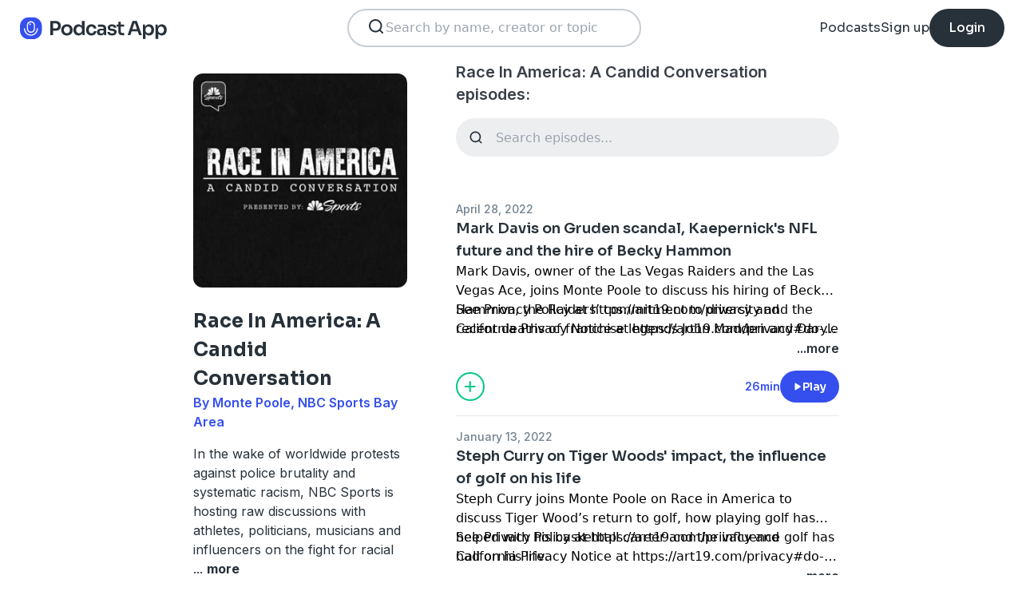

--- FILE ---
content_type: text/html; charset=utf-8
request_url: https://podcast.app/race-in-america-a-candid-conversation-p1350161
body_size: 11180
content:
<!DOCTYPE html><html lang="en"><head><meta charSet="utf-8"/><meta http-equiv="x-ua-compatible" content="ie=edge"/><meta name="viewport" content="width=device-width, initial-scale=1.0, user-scalable=0, viewport-fit=cover"/><title>Race In America: A Candid Conversation podcast - Free on The Podcast App</title><link rel="canonical" href="https://podcast.app/race-in-america-a-candid-conversation-p1350161"/><meta name="description" content="In the wake of worldwide protests against police brutality and systematic racism, NBC Sports is hosting raw discussions with athletes, politicians, musicians and influencers on the fight for racial..."/><link rel="preload" href="https://podcast-api-images.s3.amazonaws.com/corona/show/1350161/logo_300x300.jpeg" as="image" fetchPriority="high"/><meta name="title" content="Race In America: A Candid Conversation podcast - Free on The Podcast App"/><meta name="author" content="Monte Poole, NBC Sports Bay Area"/><meta name="keywords" content="Race In America: A Candid Conversation, Monte Poole, NBC Sports Bay Area, download, listen free, Podcasts, podcast, podcast app, Society &amp; Culture, Sports"/><meta name="robots" content="INDEX,FOLLOW"/><meta property="al:ios:app_name" content="The Podcast App"/><meta property="al:ios:app_store_id" content="1199070742"/><meta property="al:ios:url" content="https://podcast.app/race-in-america-a-candid-conversation-p1350161"/><meta property="og:title" content="Race In America: A Candid Conversation by Monte Poole, NBC Sports Bay Area"/><meta property="og:image" content="https://podcast-api-images.s3.amazonaws.com/corona/show/1350161/logo_300x300.jpeg"/><meta property="og:site_name" content="The Podcast App"/><meta property="og:type" content="article"/><meta property="og:url" content="https://podcast.app/race-in-america-a-candid-conversation-p1350161"/><meta property="og:description" content="In the wake of worldwide protests against police brutality and systematic racism, NBC Sports is hosting raw discussions with athletes, politicians, musicians and influencers on the fight for racial..."/><meta name="twitter:site" content="@thepodcastapp"/><meta name="twitter:title" content="Race In America: A Candid Conversation by Monte Poole, NBC Sports Bay Area"/><meta name="twitter:description" content="In the wake of worldwide protests against police brutality and systematic racism, NBC Sports is hosting raw discussions with athletes, politicians, musicians and influencers on the fight for racial..."/><meta name="twitter:image" content="https://podcast-api-images.s3.amazonaws.com/corona/show/1350161/logo_300x300.jpeg"/><meta name="twitter:image:alt" content="Race In America: A Candid Conversation podcast"/><meta name="twitter:url" content="https://podcast.app/race-in-america-a-candid-conversation-p1350161"/><meta name="twitter:app:country" content="US"/><meta name="twitter:app:name:iphone" content="The podcast App"/><meta name="twitter:app:id:iphone" content="1199070742"/><meta name="twitter:app:url:iphone" content="https://podcast.app/race-in-america-a-candid-conversation-p1350161"/><meta name="twitter:app:name:ipad" content="The Podcast App"/><meta name="twitter:app:id:ipad" content="1199070742"/><meta name="twitter:app:url:ipad" content="https://podcast.app/race-in-america-a-candid-conversation-p1350161"/><meta name="next-head-count" content="33"/><link rel="shortcut icon" href="/images/logo.png" type="image/x-icon"/><link rel="dns-prefetch" href="https://www.googletagmanager.com"/><link rel="dns-prefetch" href="https://connect.facebook.net"/><link rel="dns-prefetch" href="https://scripts.clarity.ms"/><link rel="preconnect" href="https://podcast-api-images.s3.amazonaws.com" crossorigin="anonymous"/><link rel="dns-prefetch" href="https://podcast-api-images.s3.amazonaws.com"/><link rel="preconnect" href="https://fonts.gstatic.com/s/inter/v18/UcC73FwrK3iLTeHuS_nVMrMxCp50SjIa2JL7W0Q5n-wU.woff2" as="font" type="font/woff2" crossorigin="anonymous"/><link rel="preconnect" href="https://fonts.gstatic.com/s/inter/v18/UcC73FwrK3iLTeHuS_nVMrMxCp50SjIa2ZL7W0Q5n-wU.woff2" as="font" type="font/woff2" crossorigin="anonymous"/><link rel="preconnect" href="https://fonts.gstatic.com/s/inter/v18/UcC73FwrK3iLTeHuS_nVMrMxCp50SjIa25L7W0Q5n-wU.woff2" as="font" type="font/woff2" crossorigin="anonymous"/><link rel="preconnect" href="https://fonts.gstatic.com/s/sora/v12/xMQbuFFYT72XzQUpDqW1KX4.woff2" as="font" type="font/woff2" crossorigin="anonymous"/><link rel="preconnect" href="https://fonts.gstatic.com/s/inter/v18/UcC73FwrK3iLTeHuS_nVMrMxCp50SjIa1ZL7W0Q5nw.woff2" as="font" type="font/woff2" crossorigin="anonymous"/><link rel="preload" href="/images/search.svg" as="image"/><link rel="preload" href="/images/menu.svg" as="image"/><link rel="preload" href="/images/stores/app-store-dark.svg" as="image"/><link rel="preload" href="/images/stores/play-store-dark.svg" as="image"/><link rel="preload" href="/images/compact-doorslam-bg-illustration@2x.png" as="image" fetchPriority="high"/><link rel="preload" href="/_next/static/css/e8fcfda1b60d2328.css" as="style"/><link rel="stylesheet" href="/_next/static/css/e8fcfda1b60d2328.css" data-n-g=""/><noscript data-n-css=""></noscript><script defer="" nomodule="" src="/_next/static/chunks/polyfills-c67a75d1b6f99dc8.js"></script><script src="/_next/static/chunks/webpack-1bf6759874be67ba.js" defer=""></script><script src="/_next/static/chunks/framework-0c7baedefba6b077.js" defer=""></script><script src="/_next/static/chunks/main-b1c870cd799b644f.js" defer=""></script><script src="/_next/static/chunks/pages/_app-694f6636754058dc.js" defer=""></script><script src="/_next/static/chunks/74dd9c48-ce06c3e2e9b22c56.js" defer=""></script><script src="/_next/static/chunks/41155975-caa0b14e1ebbee07.js" defer=""></script><script src="/_next/static/chunks/cb355538-dbc14caaa82355c9.js" defer=""></script><script src="/_next/static/chunks/846-6a1c1b8aef8fa4c7.js" defer=""></script><script src="/_next/static/chunks/622-bd38ae1761f177c2.js" defer=""></script><script src="/_next/static/chunks/311-80511dbae695c5f3.js" defer=""></script><script src="/_next/static/chunks/374-ab96733d3ef5e110.js" defer=""></script><script src="/_next/static/chunks/415-3a083e4f28fa2980.js" defer=""></script><script src="/_next/static/chunks/494-a1c458d94238fee0.js" defer=""></script><script src="/_next/static/chunks/pages/podcasts/%5Bpid%5D-f8c9feb58515a502.js" defer=""></script><script src="/_next/static/bNkPDwcBfLuJazTEuzwml/_buildManifest.js" defer=""></script><script src="/_next/static/bNkPDwcBfLuJazTEuzwml/_ssgManifest.js" defer=""></script></head><body><noscript><iframe src="https://www.googletagmanager.com/ns.html?id=GTM-NSM2WR2" height="0" width="0" style="display:none;visibility:hidden"></iframe></noscript><div id="__next"><div class="hidden"><main class="mx-2 flex w-full flex-col rounded-2xl bg-white p-6 opacity-100 md:mx-0 md:w-80"><header class="mb-6 flex flex-col gap-y-4"><section class="flex flex-row justify-end"><button><img src="/images/close.svg" class="h-6 w-6" alt="Close"/> </button></section><h2 class="w-full break-words px-1 text-left font-sora text-xl font-bold">Share Race In America: A Candid Conversation</h2></header><span class="flex flex-row items-center gap-x-4 rounded-xl border border-white p-2 font-inter text-lg text-light-black hover:cursor-pointer hover:bg-light-gray"><span class="rounded-full border border-blue bg-blue p-2 text-white"><svg stroke="currentColor" fill="currentColor" stroke-width="0" viewBox="0 0 512 512" class="h-5 w-5" height="1em" width="1em" xmlns="http://www.w3.org/2000/svg"><path d="M326.612 185.391c59.747 59.809 58.927 155.698.36 214.59-.11.12-.24.25-.36.37l-67.2 67.2c-59.27 59.27-155.699 59.262-214.96 0-59.27-59.26-59.27-155.7 0-214.96l37.106-37.106c9.84-9.84 26.786-3.3 27.294 10.606.648 17.722 3.826 35.527 9.69 52.721 1.986 5.822.567 12.262-3.783 16.612l-13.087 13.087c-28.026 28.026-28.905 73.66-1.155 101.96 28.024 28.579 74.086 28.749 102.325.51l67.2-67.19c28.191-28.191 28.073-73.757 0-101.83-3.701-3.694-7.429-6.564-10.341-8.569a16.037 16.037 0 0 1-6.947-12.606c-.396-10.567 3.348-21.456 11.698-29.806l21.054-21.055c5.521-5.521 14.182-6.199 20.584-1.731a152.482 152.482 0 0 1 20.522 17.197zM467.547 44.449c-59.261-59.262-155.69-59.27-214.96 0l-67.2 67.2c-.12.12-.25.25-.36.37-58.566 58.892-59.387 154.781.36 214.59a152.454 152.454 0 0 0 20.521 17.196c6.402 4.468 15.064 3.789 20.584-1.731l21.054-21.055c8.35-8.35 12.094-19.239 11.698-29.806a16.037 16.037 0 0 0-6.947-12.606c-2.912-2.005-6.64-4.875-10.341-8.569-28.073-28.073-28.191-73.639 0-101.83l67.2-67.19c28.239-28.239 74.3-28.069 102.325.51 27.75 28.3 26.872 73.934-1.155 101.96l-13.087 13.087c-4.35 4.35-5.769 10.79-3.783 16.612 5.864 17.194 9.042 34.999 9.69 52.721.509 13.906 17.454 20.446 27.294 10.606l37.106-37.106c59.271-59.259 59.271-155.699.001-214.959z"></path></svg></span> <!-- -->Copy link</span><hr class="my-1 w-full opacity-80"/><a href="/cdn-cgi/l/email-protection#[base64]" target="_blank" class="flex flex-row items-center gap-x-4 rounded-xl border border-white p-2 font-inter text-lg text-light-black hover:cursor-pointer hover:bg-light-gray"><span class="rounded-full border border-blue bg-blue p-2 text-white"><svg stroke="currentColor" fill="currentColor" stroke-width="0" viewBox="0 0 512 512" class="h-5 w-5" height="1em" width="1em" xmlns="http://www.w3.org/2000/svg"><path d="M502.3 190.8c3.9-3.1 9.7-.2 9.7 4.7V400c0 26.5-21.5 48-48 48H48c-26.5 0-48-21.5-48-48V195.6c0-5 5.7-7.8 9.7-4.7 22.4 17.4 52.1 39.5 154.1 113.6 21.1 15.4 56.7 47.8 92.2 47.6 35.7.3 72-32.8 92.3-47.6 102-74.1 131.6-96.3 154-113.7zM256 320c23.2.4 56.6-29.2 73.4-41.4 132.7-96.3 142.8-104.7 173.4-128.7 5.8-4.5 9.2-11.5 9.2-18.9v-19c0-26.5-21.5-48-48-48H48C21.5 64 0 85.5 0 112v19c0 7.4 3.4 14.3 9.2 18.9 30.6 23.9 40.7 32.4 173.4 128.7 16.8 12.2 50.2 41.8 73.4 41.4z"></path></svg></span> <!-- -->Share to email</a><hr class="my-1 w-full opacity-80"/><a href="https://www.facebook.com/sharer/sharer.php?u=https%3A%2F%2Fpodcast.app%2Frace-in-america-a-candid-conversation-p1350161%3Futm_source%3Dweb%26utm_medium%3Dshare" target="_blank" class="flex flex-row items-center gap-x-4 rounded-xl border border-white p-2 font-inter text-lg text-light-black hover:cursor-pointer hover:bg-light-gray"><span class="rounded-full border border-blue bg-blue p-2 text-white"><svg stroke="currentColor" fill="currentColor" stroke-width="0" viewBox="0 0 448 512" class="h-5 w-5" height="1em" width="1em" xmlns="http://www.w3.org/2000/svg"><path d="M400 32H48A48 48 0 0 0 0 80v352a48 48 0 0 0 48 48h137.25V327.69h-63V256h63v-54.64c0-62.15 37-96.48 93.67-96.48 27.14 0 55.52 4.84 55.52 4.84v61h-31.27c-30.81 0-40.42 19.12-40.42 38.73V256h68.78l-11 71.69h-57.78V480H400a48 48 0 0 0 48-48V80a48 48 0 0 0-48-48z"></path></svg></span> <!-- -->Share to Facebook</a><hr class="my-1 w-full opacity-80"/><a class="flex flex-row items-center gap-x-4 rounded-xl border border-white p-2 font-inter text-lg text-light-black hover:cursor-pointer hover:bg-light-gray" href="https://twitter.com/intent/tweet?text=https%3A%2F%2Fpodcast.app%2Frace-in-america-a-candid-conversation-p1350161%3Futm_source%3Dweb%26utm_medium%3Dshare" target="_blank"><span class="rounded-full border border-blue bg-blue p-2 text-white"><svg stroke="currentColor" fill="currentColor" stroke-width="0" viewBox="0 0 512 512" class="h-5 w-5" height="1em" width="1em" xmlns="http://www.w3.org/2000/svg"><path d="M389.2 48h70.6L305.6 224.2 487 464H345L233.7 318.6 106.5 464H35.8L200.7 275.5 26.8 48H172.4L272.9 180.9 389.2 48zM364.4 421.8h39.1L151.1 88h-42L364.4 421.8z"></path></svg></span> <!-- -->Share to X</a></main></div><div class="hidden"><div class="z-40 flex flex-col items-center justify-center rounded-3xl border border-light-black bg-white"><header class="flex w-full flex-row justify-end px-4 pt-4"><img src="/images/close.svg" alt="Close" class="h-6 w-6 hover:cursor-pointer"/></header><article class="flex w-full flex-col items-center justify-center rounded-6xl py-8"><img src="/images/logo.png" alt="Podcast App" class="mb-5 h-12 w-12"/><h1 class="mx-8 mb-8 text-center font-sora text-4xl font-bold md:mx-32">Sign up to save your podcasts</h1><form class="flex w-4/5 flex-col gap-y-5 md:w-3/4"><div class="flex flex-col gap-y-3"><label class="font-inter text-base font-medium text-light-black">Email address</label><div class="flex flex-row items-center gap-x-1 rounded-full border-2 bg-input-background px-4 py-3 border-pagination-border-gray focus-within:border-blue"><img src="/images/signup_email-field.svg" alt="Email" class="h-8 w-8 flex-grow-0"/><input class="flex-grow bg-input-background placeholder:font-inter placeholder:text-base placeholder:font-medium placeholder:text-pill-back placeholder:opacity-40 focus:outline-none" type="email" placeholder="name@domain.com" value=""/></div></div><div class="flex flex-col gap-y-3"><label class="font-inter text-base font-medium text-light-black">Password</label><div class="flex flex-row items-center gap-x-1 rounded-full border-2 bg-input-background px-4 py-3 border-pagination-border-gray focus-within:border-blue"><img src="/images/signup_password-field.svg" alt="Password" class="h-8 w-8 flex-grow-0"/><input class="flex-grow bg-input-background placeholder:font-inter placeholder:text-base placeholder:font-medium placeholder:text-pill-back placeholder:opacity-40 focus:outline-none" type="password" placeholder="Password" value=""/></div></div><button class="group flex w-full items-center justify-center rounded-full border border-blue bg-blue py-4 hover:bg-white" type="submit"><span class="font-sora text-base font-bold leading-6 tracking-tight text-white group-hover:text-blue">Register</span></button></form><div class="relative my-8 flex w-4/5 flex-row items-center md:w-3/4"><hr class=" flex-grow border border-pagination-border-gray"/><span class="mx-6 font-inter text-base font-medium text-light-black">Or</span><hr class=" flex-grow border border-pagination-border-gray"/></div><section class="flex w-4/5 flex-col gap-y-5 md:w-3/4"><button class="flex  flex-row items-center justify-center rounded-full border border-pagination-border-gray px-3 py-4 hover:bg-pagination-border-gray"><img src="/images/auth/signup_google.svg" alt="Continue with Google" class="h-7.5 w-7.5 flex-grow-0"/><span class="flex-grow font-inter text-base font-medium tracking-normal text-light-black">Continue with Google</span></button></section><section class="mt-7 flex w-4/5 flex-col items-center justify-center gap-y-8 md:w-3/4"><span class="font-inter text-base font-medium text-light-black">Already have an account?<!-- --> <a class="font-bold text-blue hover:underline" href="/signin">Log in here.</a></span></section></article></div></div><div class="left-0 top-0 mb-4 h-15 w-15 bg-white"></div><nav class="absolute left-0 top-0 z-10 flex w-full flex-col  bg-white"><section class="flex h-17.5 flex-row items-center justify-between p-5 md:p-5.5"><a href="/"><img src="/images/logo.svg" alt="Podcast App" class="h-7.5 w-auto"/></a><section class="flex gap-x-7.5 md:hidden "><img src="/images/search.svg" alt="Search" class="h-6 w-auto undefined"/><img src="/images/menu.svg" alt="Menu" class="h-6 w-auto"/></section><section class="hidden flex-row md:flex"><form class="w-96 px-2"><div class="my-2 flex h-12 w-full flex-row rounded-full border-2 border-search-border-gray bg-white px-5.5 py-2"><div class="flex w-full flex-row gap-x-2 "><img src="/images/search.svg" class="h-6 w-6" alt="Search..."/><input class="h- flex-grow appearance-none" type="text" placeholder="Search by name, creator or topic" value=""/></div></div></form></section><section class="hidden flex-row items-center gap-x-7.5 md:flex"><a class="font-sora text-base text-light-black hover:underline" href="/shows">Podcasts</a><a class="font-sora text-base text-light-black hover:underline" href="/register">Sign up</a><a class="flex h-12 items-center justify-center rounded-3xl bg-light-black px-6 hover:opacity-80" href="/signin"><span class="font-sora text-base font-medium text-white">Login</span></a></section></section><section class="hidden"><form class="w-full px-2"><div class="my-2 flex h-12 w-full flex-row rounded-full border-2 border-search-border-gray bg-white px-5.5 py-2"><div class="flex w-full flex-row gap-x-2"><img src="/images/search.svg" class="h-6 w-6" alt="Search..."/><input class="flex-grow appearance-none" type="text" placeholder="Search by name, creator or topic" value=""/></div></div></form><a class="mx-5.5  bg-white p-4 text-center font-sora text-lg text-light-black" href="/shows">Podcasts</a><div class="flex w-full items-center justify-center"><hr class="w-96/100 border-light-gray bg-light-gray"/></div><a class="mx-5.5  bg-white p-4 text-center font-sora text-lg text-light-black" href="/signin">Login</a><a class="mx-5.5 rounded-full bg-blue p-4 text-center font-sora text-lg text-white" href="/register">Sign up</a></section></nav><div class="flex flex-col md:mx-auto md:w-2/3 md:flex-row md:gap-x-2"><div itemscope="" itemType="https://schema.org/PodcastSeries" class="md:w-2/5"><meta name="name" content="Race In America: A Candid Conversation"/><meta name="description" content="In the wake of worldwide protests against police brutality and systematic racism, NBC Sports is hosting raw discussions with athletes, politicians, musicians and influencers on the fight for racial..."/><div><section class="mx-auto flex flex-col justify-start p-4 md:w-10/12 md:justify-between md:pl-0"><header class="flex flex-row space-x-4 md:flex-col md:space-x-0 "><img src="https://podcast-api-images.s3.amazonaws.com/corona/show/1350161/logo_300x300.jpeg" class="h-32 w-32 rounded-xl md:h-auto md:w-full" alt="Race In America: A Candid Conversation"/><section class="flex flex-col md:mt-6"><h1 class="w-full break-words text-left font-sora text-2xl font-bold leading-9 text-light-black">Race In America: A Candid Conversation</h1><p class="font-inter text-base font-semibold leading-6 text-blue">By Monte Poole, NBC Sports Bay Area</p></section></header><article class="flex flex-col space-y-2 py-2"><div class="styled-description font-inter text-base font-normal leading-6 text-light-black"><p>In the wake of worldwide protests against police brutality and systematic racism, NBC Sports is hosting raw discussions with athletes, politicians, musicians and influencers on the fight for racial</p>...<!-- --> <span class="font-bold hover:cursor-pointer">more</span></div><section class="hidden"><span class="font-inter text-base font-bold"></span></section></article><ul class="hidden flex-col md:flex"><li><a class="font-inter text-base font-semibold text-blue hover:underline" href="/shows/society-culture">· Society &amp; Culture</a></li><li><a class="font-inter text-base font-semibold text-blue hover:underline" href="/shows/sports">· Sports</a></li></ul><section class="flex w-full flex-row gap-x-3 py-2"><button class="flex w-full flex-row items-center justify-center gap-x-2 rounded-full border px-2 py-3 text-center font-inter text-sm font-medium border-blue bg-blue text-white"><img src="/images/add_favorites.svg" alt="Share" class="h-6 w-6"/>Add to Favorites</button><button class="flex w-full flex-row items-center justify-center gap-x-2 rounded-full border border-light-gray px-2 py-3 text-center font-inter text-sm font-medium text-light-black md:hover:bg-light-gray"><img src="/images/share.svg" alt="Share" class="h-6 w-6"/>Share</button></section><hr class="my-2 opacity-70"/><section class="flex flex-row justify-between py-2 md:flex-col md:py-0"><a href="https://itunes.apple.com/us/app/the-podcast-app/id1199070742?mt=8" class="w-full"><img src="/images/stores/app-store-dark.svg" alt="Download on the App Store" class="h-auto w-full md:hidden"/></a><section class="hidden flex-col gap-y-5 py-4 md:flex"><a href="https://itunes.apple.com/us/app/the-podcast-app/id1199070742?mt=8"><img src="/images/stores/app-store-dark.svg" alt="Download on the App Store" class="h-auto w-full"/></a><a href="https://play.google.com/store/apps/details?id=com.streema.podcast&amp;hl=en"><img alt="Get it on Google Play" loading="lazy" width="298" height="88" decoding="async" data-nimg="1" class="h-auto w-full" style="color:transparent" src="/images/stores/play-store-dark.svg"/></a></section></section><hr class="my-2 opacity-70 md:hidden"/><div class="hidden md:block"><article class="m-4 flex flex-col gap-y-3 rounded-3xl bg-blue bg-opacity-10 p-7 md:m-0"><h2 class="break-words font-sora text-xl font-semibold">FAQs about Race In America: A Candid Conversation:</h2><section><h3 class="break-words font-inter text-base font-bold leading-6 text-light-black">How many episodes does Race In America: A Candid Conversation have?</h3><p class="break-words font-inter text-base font-normal leading-6 text-light-black">The podcast currently has 61 episodes available.</p></section></article></div></section></div></div><section class="mx-auto flex w-full flex-col px-4 md:w-3/5"><h2 class="font-inter text-xl font-semibold text-black">Race In America: A Candid Conversation episodes:</h2><form class="w-full"><input class="episode-search my-4 h-12 w-full appearance-none rounded-full bg-light-gray px-4 py-2 text-left placeholder:text-left" type="text" placeholder="Search episodes..." value=""/></form><ul class="md:mt-8"><li><article class="my-2 flex flex-col gap-y-1"><a class="font-inter text-sm font-medium text-title-gray" title="Mark Davis on Gruden scandal, Kaepernick&#x27;s NFL future and the hire of Becky Hammon - Race In America: A Candid Conversation" rel="nofollow" href="/mark-davis-on-gruden-scandal-kaepernicks-nfl-future-and-the-hire-of-becky-hammon-e310311965">April 28, 2022</a><a title="Mark Davis on Gruden scandal, Kaepernick&#x27;s NFL future and the hire of Becky Hammon - Race In America: A Candid Conversation" rel="nofollow" class="font-sora text-lg font-semibold text-light-black" href="/mark-davis-on-gruden-scandal-kaepernicks-nfl-future-and-the-hire-of-becky-hammon-e310311965">Mark Davis on Gruden scandal, Kaepernick&#x27;s NFL future and the hire of Becky Hammon</a><div><a class="line-clamp-2" title="Mark Davis on Gruden scandal, Kaepernick&#x27;s NFL future and the hire of Becky Hammon - Race In America: A Candid Conversation" rel="nofollow" href="/mark-davis-on-gruden-scandal-kaepernicks-nfl-future-and-the-hire-of-becky-hammon-e310311965"><div>Mark Davis, owner of the Las Vegas Raiders and the Las Vegas Ace, joins Monte Poole to discuss his hiring of Becky Hammon, the Raiders’ commitment to diversity and the recent deaths of franchise legends John Madden and Daryle Lamonica. Davis also shares insight on the Jon Gruden email scandal, as well as Colin Kaepernick and NFL diversity hiring.</div><div></div><div>See Privacy Policy at https://art19.com/privacy and California Privacy Notice at https://art19.com/privacy#do-not-sell-my-info.</div></a><div class="flex flex-row justify-end"><span class="font-inter text-base font-semibold text-light-black hover:cursor-pointer">...more</span></div></div><section class="mt-4 flex flex-row items-center justify-between"><img src="/images/add_listenlater.svg" alt="Listen Later" class="h-9 w-auto hover:cursor-pointer"/><nav class="flex flex-row items-center gap-x-4"><span class="font-inter text-sm font-semibold text-blue">26min</span><button class="flex flex-row items-center gap-x-2 rounded-full bg-blue px-4 py-2 font-sora text-sm font-semibold leading-6 text-white"><img src="/images/play.svg" alt="Mark Davis on Gruden scandal, Kaepernick&#x27;s NFL future and the hire of Becky Hammon" class="h-3 w-3"/>Play</button></nav></section></article><hr class="my-4 w-full text-header-shadow-gray"/></li><li><article class="my-2 flex flex-col gap-y-1"><a class="font-inter text-sm font-medium text-title-gray" title="Steph Curry on Tiger Woods&#x27; impact, the influence of golf on his life - Race In America: A Candid Conversation" rel="nofollow" href="/steph-curry-on-tiger-woods-impact-the-influence-of-golf-on-his-life-e201726459">January 13, 2022</a><a title="Steph Curry on Tiger Woods&#x27; impact, the influence of golf on his life - Race In America: A Candid Conversation" rel="nofollow" class="font-sora text-lg font-semibold text-light-black" href="/steph-curry-on-tiger-woods-impact-the-influence-of-golf-on-his-life-e201726459">Steph Curry on Tiger Woods&#x27; impact, the influence of golf on his life</a><div><a class="line-clamp-2" title="Steph Curry on Tiger Woods&#x27; impact, the influence of golf on his life - Race In America: A Candid Conversation" rel="nofollow" href="/steph-curry-on-tiger-woods-impact-the-influence-of-golf-on-his-life-e201726459"><div>Steph Curry joins Monte Poole on Race in America to discuss Tiger Wood’s return to golf, how playing golf has helped with his basketball career and the influence golf has had on his life.</div><div></div><div>See Privacy Policy at https://art19.com/privacy and California Privacy Notice at https://art19.com/privacy#do-not-sell-my-info.</div></a><div class="flex flex-row justify-end"><span class="font-inter text-base font-semibold text-light-black hover:cursor-pointer">...more</span></div></div><section class="mt-4 flex flex-row items-center justify-between"><img src="/images/add_listenlater.svg" alt="Listen Later" class="h-9 w-auto hover:cursor-pointer"/><nav class="flex flex-row items-center gap-x-4"><span class="font-inter text-sm font-semibold text-blue">24min</span><button class="flex flex-row items-center gap-x-2 rounded-full bg-blue px-4 py-2 font-sora text-sm font-semibold leading-6 text-white"><img src="/images/play.svg" alt="Steph Curry on Tiger Woods&#x27; impact, the influence of golf on his life" class="h-3 w-3"/>Play</button></nav></section></article><hr class="my-4 w-full text-header-shadow-gray"/></li><li><article class="my-2 flex flex-col gap-y-1"><a class="font-inter text-sm font-medium text-title-gray" title="Nikki Fargas, Lori Martin on WNBA&#x27;s history of being at the forefront of change - Race In America: A Candid Conversation" rel="nofollow" href="/nikki-fargas-lori-martin-on-wnbas-history-of-being-at-the-forefront-of-change-e301359030">November 09, 2021</a><a title="Nikki Fargas, Lori Martin on WNBA&#x27;s history of being at the forefront of change - Race In America: A Candid Conversation" rel="nofollow" class="font-sora text-lg font-semibold text-light-black" href="/nikki-fargas-lori-martin-on-wnbas-history-of-being-at-the-forefront-of-change-e301359030">Nikki Fargas, Lori Martin on WNBA&#x27;s history of being at the forefront of change</a><div><a class="line-clamp-2" title="Nikki Fargas, Lori Martin on WNBA&#x27;s history of being at the forefront of change - Race In America: A Candid Conversation" rel="nofollow" href="/nikki-fargas-lori-martin-on-wnbas-history-of-being-at-the-forefront-of-change-e301359030"><div>Nikki Fargas, Lori Martin discuss WNBA&#x27;s history of being at the forefront of change.</div></a><div class="flex flex-row justify-end"><span class="font-inter text-base font-semibold text-light-black hover:cursor-pointer">...more</span></div></div><section class="mt-4 flex flex-row items-center justify-between"><img src="/images/add_listenlater.svg" alt="Listen Later" class="h-9 w-auto hover:cursor-pointer"/><nav class="flex flex-row items-center gap-x-4"><span class="font-inter text-sm font-semibold text-blue">26min</span><button class="flex flex-row items-center gap-x-2 rounded-full bg-blue px-4 py-2 font-sora text-sm font-semibold leading-6 text-white"><img src="/images/play.svg" alt="Nikki Fargas, Lori Martin on WNBA&#x27;s history of being at the forefront of change" class="h-3 w-3"/>Play</button></nav></section></article><hr class="my-4 w-full text-header-shadow-gray"/></li><li><article class="my-2 flex flex-col gap-y-1"><a class="font-inter text-sm font-medium text-title-gray" title="Tony Dungy discusses NFL&#x27;s history with Black quarterbacks - Race In America: A Candid Conversation" rel="nofollow" href="/tony-dungy-discusses-nfls-history-with-black-quarterbacks-e149210159">October 01, 2021</a><a title="Tony Dungy discusses NFL&#x27;s history with Black quarterbacks - Race In America: A Candid Conversation" rel="nofollow" class="font-sora text-lg font-semibold text-light-black" href="/tony-dungy-discusses-nfls-history-with-black-quarterbacks-e149210159">Tony Dungy discusses NFL&#x27;s history with Black quarterbacks</a><div><a class="line-clamp-2" title="Tony Dungy discusses NFL&#x27;s history with Black quarterbacks - Race In America: A Candid Conversation" rel="nofollow" href="/tony-dungy-discusses-nfls-history-with-black-quarterbacks-e149210159"><div>Tony Dungy joins Monte Poole on Race in America to discuss his experience of switching positions in the NFL after being a successful quarterback in college.</div></a><div class="flex flex-row justify-end"><span class="font-inter text-base font-semibold text-light-black hover:cursor-pointer">...more</span></div></div><section class="mt-4 flex flex-row items-center justify-between"><img src="/images/add_listenlater.svg" alt="Listen Later" class="h-9 w-auto hover:cursor-pointer"/><nav class="flex flex-row items-center gap-x-4"><span class="font-inter text-sm font-semibold text-blue">26min</span><button class="flex flex-row items-center gap-x-2 rounded-full bg-blue px-4 py-2 font-sora text-sm font-semibold leading-6 text-white"><img src="/images/play.svg" alt="Tony Dungy discusses NFL&#x27;s history with Black quarterbacks" class="h-3 w-3"/>Play</button></nav></section></article><hr class="my-4 w-full text-header-shadow-gray"/></li><li><article class="my-2 flex flex-col gap-y-1"><a class="font-inter text-sm font-medium text-title-gray" title="Hispanic Heritage Month with Erwin Higueros - Race In America: A Candid Conversation" rel="nofollow" href="/hispanic-heritage-month-with-erwin-higueros-e148025721">September 17, 2021</a><a title="Hispanic Heritage Month with Erwin Higueros - Race In America: A Candid Conversation" rel="nofollow" class="font-sora text-lg font-semibold text-light-black" href="/hispanic-heritage-month-with-erwin-higueros-e148025721">Hispanic Heritage Month with Erwin Higueros</a><div><a class="line-clamp-2" title="Hispanic Heritage Month with Erwin Higueros - Race In America: A Candid Conversation" rel="nofollow" href="/hispanic-heritage-month-with-erwin-higueros-e148025721"><div>Monte Poole is joined by Giants Spanish Communications Manager Erwin Higueros to celebrate Hispanic Heritage Month and discuss the contributions Hispanics have made in sports.</div><div></div><div>See Privacy Policy at https://art19.com/privacy and California Privacy Notice at https://art19.com/privacy#do-not-sell-my-info.</div></a><div class="flex flex-row justify-end"><span class="font-inter text-base font-semibold text-light-black hover:cursor-pointer">...more</span></div></div><section class="mt-4 flex flex-row items-center justify-between"><img src="/images/add_listenlater.svg" alt="Listen Later" class="h-9 w-auto hover:cursor-pointer"/><nav class="flex flex-row items-center gap-x-4"><span class="font-inter text-sm font-semibold text-blue">26min</span><button class="flex flex-row items-center gap-x-2 rounded-full bg-blue px-4 py-2 font-sora text-sm font-semibold leading-6 text-white"><img src="/images/play.svg" alt="Hispanic Heritage Month with Erwin Higueros" class="h-3 w-3"/>Play</button></nav></section></article><hr class="my-4 w-full text-header-shadow-gray"/></li><li><article class="my-2 flex flex-col gap-y-1"><a class="font-inter text-sm font-medium text-title-gray" title="Looking back at Colin Kaepernick&#x27;s impact five years after national anthem protest - Race In America: A Candid Conversation" rel="nofollow" href="/looking-back-at-colin-kaepernicks-impact-five-years-after-national-anthem-protest-e146325976">August 27, 2021</a><a title="Looking back at Colin Kaepernick&#x27;s impact five years after national anthem protest - Race In America: A Candid Conversation" rel="nofollow" class="font-sora text-lg font-semibold text-light-black" href="/looking-back-at-colin-kaepernicks-impact-five-years-after-national-anthem-protest-e146325976">Looking back at Colin Kaepernick&#x27;s impact five years after national anthem protest</a><div><a class="line-clamp-2" title="Looking back at Colin Kaepernick&#x27;s impact five years after national anthem protest - Race In America: A Candid Conversation" rel="nofollow" href="/looking-back-at-colin-kaepernicks-impact-five-years-after-national-anthem-protest-e146325976"><div>NBC Sports Bay Area’s Monte Poole is joined by Civil Rights Activist Dr. Harry Edwards and former NFL player and Green Beret Nate Boyer to discuss Colin Kaepernick and the 5 years it has been since he sat during the national anthem, and why athletes now feel more embolden to speak out on social issues. </div><div></div><div>See Privacy Policy at https://art19.com/privacy and California Privacy Notice at https://art19.com/privacy#do-not-sell-my-info.</div></a><div class="flex flex-row justify-end"><span class="font-inter text-base font-semibold text-light-black hover:cursor-pointer">...more</span></div></div><section class="mt-4 flex flex-row items-center justify-between"><img src="/images/add_listenlater.svg" alt="Listen Later" class="h-9 w-auto hover:cursor-pointer"/><nav class="flex flex-row items-center gap-x-4"><span class="font-inter text-sm font-semibold text-blue">28min</span><button class="flex flex-row items-center gap-x-2 rounded-full bg-blue px-4 py-2 font-sora text-sm font-semibold leading-6 text-white"><img src="/images/play.svg" alt="Looking back at Colin Kaepernick&#x27;s impact five years after national anthem protest" class="h-3 w-3"/>Play</button></nav></section></article><hr class="my-4 w-full text-header-shadow-gray"/></li><li><article class="my-2 flex flex-col gap-y-1"><a class="font-inter text-sm font-medium text-title-gray" title="Warriors assistant coach Jama Mahlalela, NBA agent Bill Duffy discuss NBA globalization - Race In America: A Candid Conversation" rel="nofollow" href="/warriors-assistant-coach-jama-mahlalela-nba-agent-bill-duffy-discuss-nba-globalization-e144078735">July 29, 2021</a><a title="Warriors assistant coach Jama Mahlalela, NBA agent Bill Duffy discuss NBA globalization - Race In America: A Candid Conversation" rel="nofollow" class="font-sora text-lg font-semibold text-light-black" href="/warriors-assistant-coach-jama-mahlalela-nba-agent-bill-duffy-discuss-nba-globalization-e144078735">Warriors assistant coach Jama Mahlalela, NBA agent Bill Duffy discuss NBA globalization</a><div><a class="line-clamp-2" title="Warriors assistant coach Jama Mahlalela, NBA agent Bill Duffy discuss NBA globalization - Race In America: A Candid Conversation" rel="nofollow" href="/warriors-assistant-coach-jama-mahlalela-nba-agent-bill-duffy-discuss-nba-globalization-e144078735"><div>Monte Poole is joined by sports agent Bill Duffy to discuss how Yao Ming’s arrival to the NBA helped globalized the game. Also, Warriors assistant coach Jama Mahlalela breaks down when basketball made a leap in global popularity.</div><div></div><div>See Privacy Policy at https://art19.com/privacy and California Privacy Notice at https://art19.com/privacy#do-not-sell-my-info.</div></a><div class="flex flex-row justify-end"><span class="font-inter text-base font-semibold text-light-black hover:cursor-pointer">...more</span></div></div><section class="mt-4 flex flex-row items-center justify-between"><img src="/images/add_listenlater.svg" alt="Listen Later" class="h-9 w-auto hover:cursor-pointer"/><nav class="flex flex-row items-center gap-x-4"><span class="font-inter text-sm font-semibold text-blue">27min</span><button class="flex flex-row items-center gap-x-2 rounded-full bg-blue px-4 py-2 font-sora text-sm font-semibold leading-6 text-white"><img src="/images/play.svg" alt="Warriors assistant coach Jama Mahlalela, NBA agent Bill Duffy discuss NBA globalization" class="h-3 w-3"/>Play</button></nav></section></article><hr class="my-4 w-full text-header-shadow-gray"/></li><li><article class="my-2 flex flex-col gap-y-1"><a class="font-inter text-sm font-medium text-title-gray" title="Gina Hemphill-Strachan discusses the 2021 Olympics, Jesse Owen&#x27;s legacy - Race In America: A Candid Conversation" rel="nofollow" href="/gina-hemphill-strachan-discusses-the-2021-olympics-jesse-owens-legacy-e144078734">July 29, 2021</a><a title="Gina Hemphill-Strachan discusses the 2021 Olympics, Jesse Owen&#x27;s legacy - Race In America: A Candid Conversation" rel="nofollow" class="font-sora text-lg font-semibold text-light-black" href="/gina-hemphill-strachan-discusses-the-2021-olympics-jesse-owens-legacy-e144078734">Gina Hemphill-Strachan discusses the 2021 Olympics, Jesse Owen&#x27;s legacy</a><div><a class="line-clamp-2" title="Gina Hemphill-Strachan discusses the 2021 Olympics, Jesse Owen&#x27;s legacy - Race In America: A Candid Conversation" rel="nofollow" href="/gina-hemphill-strachan-discusses-the-2021-olympics-jesse-owens-legacy-e144078734"><div>Monte Poole talks with Gina Hemphill-Strachan, granddaughter of 1936 Olympian Jesse Owens, to discuss her grandfathers legacy, athlete activism and the upcoming Olympic Games</div><div></div><div>See Privacy Policy at https://art19.com/privacy and California Privacy Notice at https://art19.com/privacy#do-not-sell-my-info.</div></a><div class="flex flex-row justify-end"><span class="font-inter text-base font-semibold text-light-black hover:cursor-pointer">...more</span></div></div><section class="mt-4 flex flex-row items-center justify-between"><img src="/images/add_listenlater.svg" alt="Listen Later" class="h-9 w-auto hover:cursor-pointer"/><nav class="flex flex-row items-center gap-x-4"><span class="font-inter text-sm font-semibold text-blue">27min</span><button class="flex flex-row items-center gap-x-2 rounded-full bg-blue px-4 py-2 font-sora text-sm font-semibold leading-6 text-white"><img src="/images/play.svg" alt="Gina Hemphill-Strachan discusses the 2021 Olympics, Jesse Owen&#x27;s legacy" class="h-3 w-3"/>Play</button></nav></section></article><hr class="my-4 w-full text-header-shadow-gray"/></li><li><article class="my-2 flex flex-col gap-y-1"><a class="font-inter text-sm font-medium text-title-gray" title="Race and Sports in America: Conversations – Episode 2 - Race In America: A Candid Conversation" rel="nofollow" href="/race-and-sports-in-america-conversations-episode-2-e143084898">July 17, 2021</a><a title="Race and Sports in America: Conversations – Episode 2 - Race In America: A Candid Conversation" rel="nofollow" class="font-sora text-lg font-semibold text-light-black" href="/race-and-sports-in-america-conversations-episode-2-e143084898">Race and Sports in America: Conversations – Episode 2</a><div><a class="line-clamp-2" title="Race and Sports in America: Conversations – Episode 2 - Race In America: A Candid Conversation" rel="nofollow" href="/race-and-sports-in-america-conversations-episode-2-e143084898"><div>Steph Curry, Dell Curry, Vince Carter, Jimmy Rollins, Justin Tuck, CC Sabathia, Brian Kelly, and Kyle Rudolph sit down with host Damon Hack to discuss social justice in the year since George Floyd’s death and the ongoing push for racial equality in this country.</div><div></div><div>See Privacy Policy at https://art19.com/privacy and California Privacy Notice at https://art19.com/privacy#do-not-sell-my-info.</div></a><div class="flex flex-row justify-end"><span class="font-inter text-base font-semibold text-light-black hover:cursor-pointer">...more</span></div></div><section class="mt-4 flex flex-row items-center justify-between"><img src="/images/add_listenlater.svg" alt="Listen Later" class="h-9 w-auto hover:cursor-pointer"/><nav class="flex flex-row items-center gap-x-4"><span class="font-inter text-sm font-semibold text-blue">1h 11min</span><button class="flex flex-row items-center gap-x-2 rounded-full bg-blue px-4 py-2 font-sora text-sm font-semibold leading-6 text-white"><img src="/images/play.svg" alt="Race and Sports in America: Conversations – Episode 2" class="h-3 w-3"/>Play</button></nav></section></article><hr class="my-4 w-full text-header-shadow-gray"/></li><li><article class="my-2 flex flex-col gap-y-1"><a class="font-inter text-sm font-medium text-title-gray" title="Oakland police chief LeRonne Armstrong insists &#x27;we need to be better&#x27; - Race In America: A Candid Conversation" rel="nofollow" href="/oakland-police-chief-leronne-armstrong-insists-we-need-to-be-better-e142921974">July 15, 2021</a><a title="Oakland police chief LeRonne Armstrong insists &#x27;we need to be better&#x27; - Race In America: A Candid Conversation" rel="nofollow" class="font-sora text-lg font-semibold text-light-black" href="/oakland-police-chief-leronne-armstrong-insists-we-need-to-be-better-e142921974">Oakland police chief LeRonne Armstrong insists &#x27;we need to be better&#x27;</a><div><a class="line-clamp-2" title="Oakland police chief LeRonne Armstrong insists &#x27;we need to be better&#x27; - Race In America: A Candid Conversation" rel="nofollow" href="/oakland-police-chief-leronne-armstrong-insists-we-need-to-be-better-e142921974"><div>On Race in America, Monte Poole chats with Kenny Shedd and LeRonne Armstrong to discuss the need for police reform.</div><div></div><div>See Privacy Policy at https://art19.com/privacy and California Privacy Notice at https://art19.com/privacy#do-not-sell-my-info.</div></a><div class="flex flex-row justify-end"><span class="font-inter text-base font-semibold text-light-black hover:cursor-pointer">...more</span></div></div><section class="mt-4 flex flex-row items-center justify-between"><img src="/images/add_listenlater.svg" alt="Listen Later" class="h-9 w-auto hover:cursor-pointer"/><nav class="flex flex-row items-center gap-x-4"><span class="font-inter text-sm font-semibold text-blue">26min</span><button class="flex flex-row items-center gap-x-2 rounded-full bg-blue px-4 py-2 font-sora text-sm font-semibold leading-6 text-white"><img src="/images/play.svg" alt="Oakland police chief LeRonne Armstrong insists &#x27;we need to be better&#x27;" class="h-3 w-3"/>Play</button></nav></section></article><hr class="my-4 w-full text-header-shadow-gray"/></li></ul><nav class="mb-2 flex h-15 w-full items-center rounded-full border border-light-gray"><ul class="flex w-full flex-row items-center justify-between p-1.5"><li><a rel="nofollow" class="flex h-12 w-15 items-center justify-center font-inter text-lg font-medium text-light-black opacity-60" href="/race-in-america-a-candid-conversation-p1350161">Prev</a></li><li><a rel="nofollow" class="flex h-12 items-center rounded-full px-5 font-inter text-lg font-medium bg-blue text-white" href="/race-in-america-a-candid-conversation-p1350161">1</a></li><li><a rel="nofollow" class="flex h-12 items-center rounded-full px-5 font-inter text-lg font-medium text-light-black" href="/race-in-america-a-candid-conversation-p1350161?page=2">2</a></li><li><a rel="nofollow" class="flex h-12 items-center rounded-full px-5 font-inter text-lg font-medium text-light-black" href="/race-in-america-a-candid-conversation-p1350161?page=3">3</a></li><li><a rel="nofollow" class="flex h-12 items-center rounded-full px-5 font-inter text-lg font-medium text-light-black" href="/race-in-america-a-candid-conversation-p1350161?page=4">4</a></li><li><a rel="nofollow" class="flex h-12 items-center rounded-full px-5 font-inter text-lg font-medium text-light-black" href="/race-in-america-a-candid-conversation-p1350161?page=5">5</a></li><li><a rel="nofollow" class="flex h-12 w-15 items-center justify-center font-inter text-lg font-medium text-light-black undefined" href="/race-in-america-a-candid-conversation-p1350161?page=2">Next</a></li></ul></nav></section></div><div class="block md:hidden"><article class="m-4 flex flex-col gap-y-3 rounded-3xl bg-blue bg-opacity-10 p-7 md:m-0"><h2 class="break-words font-sora text-xl font-semibold">FAQs about Race In America: A Candid Conversation:</h2><section><h3 class="break-words font-inter text-base font-bold leading-6 text-light-black">How many episodes does Race In America: A Candid Conversation have?</h3><p class="break-words font-inter text-base font-normal leading-6 text-light-black">The podcast currently has 61 episodes available.</p></section></article></div><footer class="bg-dark-gray px-8 py-16 md:py-20"><div class="flex flex-wrap justify-center md:mx-auto md:max-w-6xl"><nav class="mt-4 w-full md:mt-0 md:w-1/4"><h4 class="relative mb-6 box-border font-sora text-lg font-medium leading-7 text-white after:absolute after:-bottom-1 after:left-0 after:h-0.5 after:w-12 after:bg-blue">Company</h4><ul class="space-y-2"><li class="my-2 transition-transform hover:translate-x-2"><a class="text-base font-light leading-6 text-footer-light-gray hover:text-white" href="https://www.linkedin.com/company/evolve-global-inc./about/" target="_blank">About Us</a></li><li class="my-2 transition-transform hover:translate-x-2"><a target="_blank" href="https://thepodcastapp.notion.site/We-are-hiring-Podcast-App-8b87e592ef724265a80dfe293093a64c" class="text-base font-light leading-6 text-footer-light-gray hover:text-white">Jobs</a></li><li class="my-2 transition-transform hover:translate-x-2"><a target="_blank" class="text-base font-light leading-6 text-footer-light-gray hover:text-white" href="https://docs.google.com/document/u/0/d/1RdRi6bcjZLdZ-SsXjCKKzwnTGhnWnZ8WYrq_lm-ZFW8/mobilebasic">Privacy Policy</a></li><li class="my-2 transition-transform hover:translate-x-2"><a target="_blank" class="text-base font-light leading-6 text-footer-light-gray hover:text-white" href="https://getrest.app/" rel="dofollow">Rest: the AI Sleep app to fix insomnia</a></li></ul></nav><nav class="mt-4 w-full md:mt-0 md:w-1/4"><h4 class="relative mb-6 box-border font-sora text-lg font-medium leading-7 text-white after:absolute after:-bottom-1 after:left-0 after:h-0.5 after:w-12 after:bg-blue">Get Help</h4><ul class="space-y-2"><li class="my-2 transition-transform hover:translate-x-2"><a class="text-base font-light leading-6 text-footer-light-gray hover:text-white" href="https://help.podcast.app">Help Center</a></li></ul></nav><nav class="mt-4 w-full md:mt-0 md:w-1/4"><h4 class="relative mb-6 box-border font-sora text-lg font-medium leading-7 text-white after:absolute after:-bottom-1 after:left-0 after:h-0.5 after:w-12 after:bg-blue">Get Podcast App</h4><ul><li class="my-2 transition-transform hover:translate-x-2"><a href="https://itunes.apple.com/us/app/the-podcast-app/id1199070742?mt=8"><img src="/images/app-store.svg" alt="Download on the App Store" class="w-32"/></a></li><li class="my-2 transition-transform hover:translate-x-2"><a href="https://play.google.com/store/apps/details?id=com.streema.podcast&amp;hl=en"><img alt="Get it on Google Play" loading="lazy" width="298" height="88" decoding="async" data-nimg="1" class="w-32" style="color:transparent" srcSet="/_next/image?url=%2Fimages%2Fgoogle-play.png&amp;w=384&amp;q=75 1x, /_next/image?url=%2Fimages%2Fgoogle-play.png&amp;w=640&amp;q=75 2x" src="/_next/image?url=%2Fimages%2Fgoogle-play.png&amp;w=640&amp;q=75"/></a></li></ul></nav><nav class="mt-4 w-full md:mt-0 md:w-1/4"><h4 class="relative mb-6 box-border font-sora text-lg font-medium leading-7 text-white after:absolute after:-bottom-1 after:left-0 after:h-0.5 after:w-12 after:bg-blue">Follow Us</h4><div class="flex flex-row justify-items-start space-x-5"><a href="https://www.facebook.com/podcastapp/" target="_blank" class="rounded-full border-4 border-footer-shadow-gray transition-colors duration-300 hover:border-white"><img src="/images/socials/facebook.png" alt="Facebook" class="h-8 w-8"/></a><a href="https://twitter.com/thepodcastapp" target="_blank" class="rounded-full border-4 border-footer-shadow-gray transition-colors duration-300 hover:border-white"><img src="/images/socials/twitter.png" alt="Twitter" class="h-8 w-8"/></a><a href="https://www.instagram.com/thepodcastapp/" target="_blank" class="rounded-full border-4 border-footer-shadow-gray transition-colors duration-300 hover:border-white"><img src="/images/socials/instagram.png" alt="Instagram" class="h-8 w-8"/></a><a href="https://www.linkedin.com/company/evolve-global-inc./" target="_blank" class="rounded-full border-4 border-footer-shadow-gray transition-colors duration-300 hover:border-white"><img src="/images/socials/linkedin.png" alt="LinkedIn" class="h-8 w-8"/></a></div></nav></div><section class="flex w-full flex-row items-center justify-center p-8"><span class="text-center font-sora text-sm text-white">Copyright © 2025 Evolve Global Inc. <br class="md:hidden"/>All rights reserved.</span></section></footer></div><script data-cfasync="false" src="/cdn-cgi/scripts/5c5dd728/cloudflare-static/email-decode.min.js"></script><script id="__NEXT_DATA__" type="application/json">{"props":{"pageProps":{"podcast":{"created":"2021-12-20T12:34:17.591353+00:00","description":"\u003cp\u003eIn the wake of worldwide protests against police brutality and systematic racism, NBC Sports is hosting raw discussions with athletes, politicians, musicians and influencers on the fight for racial equality in America\u003c/p\u003e","expanded_genres":[{"icon":"https://podcast-api-images.s3.amazonaws.com/categories-society-culture.png","name":"Society \u0026 Culture","slug":"society-culture"},{"icon":"https://podcast-api-images.s3.amazonaws.com:443/categories-sports.png","name":"Sports","slug":"sports"}],"genres":["Sports","Society \u0026 Culture"],"html_clean_description":"In the wake of worldwide protests against police brutality and systematic racism, NBC Sports is hosting raw discussions with athletes, politicians, musicians and influencers on the fight for racial equality in America","html_description":"\u003cp\u003eIn the wake of worldwide protests against police brutality and systematic racism, NBC Sports is hosting raw discussions with athletes, politicians, musicians and influencers on the fight for racial equality in America\u003c/p\u003e","is_popular":false,"itunes_rating":null,"itunes_rating_count":0,"listeners":0,"logo_url":"https://podcast-api-images.s3.amazonaws.com/corona/show/1350161/logo.jpeg","name":"Race In America: A Candid Conversation","owners":["Monte Poole, NBC Sports Bay Area"],"pk":1350161,"popularity":0,"private":false,"related_shows_ids":[],"resized_logo_url":"https://podcast-api-images.s3.amazonaws.com/corona/show/1350161/logo_300x300.jpeg","slug":"race-in-america-a-candid-conversation-p1350161","updated":"2024-06-05T08:29:14.152416+00:00"},"relatedPodcast":[],"episodesPage":{"count":61,"pageNum":1,"episodeList":[{"audio_url":"https://dts.podtrac.com/redirect.mp3/chrt.fm/track/478498/rss.art19.com/episodes/693d34aa-80a3-4c38-86c3-7eeb87fdc0e5.mp3?rss_browser=BAhJIghUUEEGOgZFVA%3D%3D--85bcbba715cd0bf1b97c8ba0b4bf3b440350ece9","created":"2022-04-28T20:02:02.998171+00:00","description":"Mark Davis, owner of the Las Vegas Raiders and the Las Vegas Ace, joins Monte Poole to discuss his hiring of Becky Hammon, the Raiders’ commitment to diversity and the recent deaths of franchise legends John Madden and Daryle Lamonica. Davis also shares insight on the Jon Gruden email scandal, as well as Colin Kaepernick and NFL diversity hiring.\n\nSee Privacy Policy at https://art19.com/privacy and California Privacy Notice at https://art19.com/privacy#do-not-sell-my-info.","duration":1522,"enabled":true,"episode_number":null,"feed_position":61,"html_clean_description":"Mark Davis, owner of the Las Vegas Raiders and the Las Vegas Ace, joins Monte Poole to discuss his hiring of Becky Hammon, the Raiders’ commitment to diversity and the recent deaths of franchise legends John Madden and Daryle Lamonica. Davis also shares insight on the Jon Gruden email scandal, as well as Colin Kaepernick and NFL diversity hiring. See Privacy Policy at https://art19.com/privacy and California Privacy Notice at https://art19.com/privacy#do-not-sell-my-info.","html_description":"Mark Davis, owner of the Las Vegas Raiders and the Las Vegas Ace, joins Monte Poole to discuss his hiring of Becky Hammon, the Raiders’ commitment to diversity and the recent deaths of franchise legends John Madden and Daryle Lamonica. Davis also shares insight on the Jon Gruden email scandal, as well as Colin Kaepernick and NFL diversity hiring.\n\nSee Privacy Policy at https://art19.com/privacy and California Privacy Notice at https://art19.com/privacy#do-not-sell-my-info.","pk":310311965,"popularity":0,"published":"2022-04-28T16:58:07+00:00","season_number":null,"show_id":1350161,"slug":"mark-davis-on-gruden-scandal-kaepernicks-nfl-future-and-the-hire-of-becky-hammon-e310311965","strict_filtered_out":null,"title":"Mark Davis on Gruden scandal, Kaepernick's NFL future and the hire of Becky Hammon","updated":"2022-04-28T20:02:02.998583+00:00"},{"audio_url":"https://dts.podtrac.com/redirect.mp3/chrt.fm/track/478498/rss.art19.com/episodes/e76b2b75-ce03-4424-a9b2-64cbad53ff25.mp3?rss_browser=BAhJIghUUEEGOgZFVA%3D%3D--85bcbba715cd0bf1b97c8ba0b4bf3b440350ece9","created":"2022-01-13T19:41:48.212369+00:00","description":"Steph Curry joins Monte Poole on Race in America to discuss Tiger Wood’s return to golf, how playing golf has helped with his basketball career and the influence golf has had on his life.\n\nSee Privacy Policy at https://art19.com/privacy and California Privacy Notice at https://art19.com/privacy#do-not-sell-my-info.","duration":1409,"enabled":true,"episode_number":null,"feed_position":60,"html_clean_description":"Steph Curry joins Monte Poole on Race in America to discuss Tiger Wood’s return to golf, how playing golf has helped with his basketball career and the influence golf has had on his life. See Privacy Policy at https://art19.com/privacy and California Privacy Notice at https://art19.com/privacy#do-not-sell-my-info.","html_description":"Steph Curry joins Monte Poole on Race in America to discuss Tiger Wood’s return to golf, how playing golf has helped with his basketball career and the influence golf has had on his life.\n\nSee Privacy Policy at https://art19.com/privacy and California Privacy Notice at https://art19.com/privacy#do-not-sell-my-info.","pk":201726459,"popularity":0,"published":"2022-01-13T19:40:45+00:00","season_number":null,"show_id":1350161,"slug":"steph-curry-on-tiger-woods-impact-the-influence-of-golf-on-his-life-e201726459","strict_filtered_out":null,"title":"Steph Curry on Tiger Woods' impact, the influence of golf on his life","updated":"2022-01-13T19:41:48.212442+00:00"},{"audio_url":"https://dts.podtrac.com/redirect.mp3/chrt.fm/track/478498/rss.art19.com/episodes/6ac97cf7-53fd-4116-968e-d1f19df73d2d.mp3?rss_browser=BAhJIghUUEEGOgZFVA%3D%3D--85bcbba715cd0bf1b97c8ba0b4bf3b440350ece9","created":"2021-12-20T12:34:18.401214+00:00","description":"Nikki Fargas, Lori Martin discuss WNBA's history of being at the forefront of change.","duration":1538,"enabled":true,"episode_number":null,"feed_position":59,"html_clean_description":"Nikki Fargas, Lori Martin discuss WNBA's history of being at the forefront of change.","html_description":"Nikki Fargas, Lori Martin discuss WNBA's history of being at the forefront of change.","pk":301359030,"popularity":0,"published":"2021-11-09T19:00:00+00:00","season_number":null,"show_id":1350161,"slug":"nikki-fargas-lori-martin-on-wnbas-history-of-being-at-the-forefront-of-change-e301359030","strict_filtered_out":null,"title":"Nikki Fargas, Lori Martin on WNBA's history of being at the forefront of change","updated":"2022-01-13T21:20:41.218220+00:00"},{"audio_url":"https://dts.podtrac.com/redirect.mp3/chrt.fm/track/478498/rss.art19.com/episodes/483e1cf8-db63-484d-80de-3782e09d3887.mp3?rss_browser=BAhJIghUUEEGOgZFVA%3D%3D--85bcbba715cd0bf1b97c8ba0b4bf3b440350ece9","created":"2021-12-20T12:34:18.393139+00:00","description":"Tony Dungy joins Monte Poole on Race in America to discuss his experience of switching positions in the NFL after being a successful quarterback in college.","duration":1537,"enabled":true,"episode_number":null,"feed_position":58,"html_clean_description":"Tony Dungy joins Monte Poole on Race in America to discuss his experience of switching positions in the NFL after being a successful quarterback in college.","html_description":"Tony Dungy joins Monte Poole on Race in America to discuss his experience of switching positions in the NFL after being a successful quarterback in college.","pk":149210159,"popularity":0,"published":"2021-10-01T14:00:00+00:00","season_number":null,"show_id":1350161,"slug":"tony-dungy-discusses-nfls-history-with-black-quarterbacks-e149210159","strict_filtered_out":null,"title":"Tony Dungy discusses NFL's history with Black quarterbacks","updated":"2022-01-13T21:20:41.241123+00:00"},{"audio_url":"https://dts.podtrac.com/redirect.mp3/chrt.fm/track/478498/rss.art19.com/episodes/6e94e40f-9d71-473b-afc6-3ac438909542.mp3?rss_browser=BAhJIghUUEEGOgZFVA%3D%3D--85bcbba715cd0bf1b97c8ba0b4bf3b440350ece9","created":"2021-12-20T12:34:18.384618+00:00","description":"Monte Poole is joined by Giants Spanish Communications Manager Erwin Higueros to celebrate Hispanic Heritage Month and discuss the contributions Hispanics have made in sports.\n\nSee Privacy Policy at https://art19.com/privacy and California Privacy Notice at https://art19.com/privacy#do-not-sell-my-info.","duration":1540,"enabled":true,"episode_number":null,"feed_position":57,"html_clean_description":"Monte Poole is joined by Giants Spanish Communications Manager Erwin Higueros to celebrate Hispanic Heritage Month and discuss the contributions Hispanics have made in sports. See Privacy Policy at https://art19.com/privacy and California Privacy Notice at https://art19.com/privacy#do-not-sell-my-info.","html_description":"Monte Poole is joined by Giants Spanish Communications Manager Erwin Higueros to celebrate Hispanic Heritage Month and discuss the contributions Hispanics have made in sports.\n\nSee Privacy Policy at https://art19.com/privacy and California Privacy Notice at https://art19.com/privacy#do-not-sell-my-info.","pk":148025721,"popularity":0,"published":"2021-09-17T16:53:39+00:00","season_number":null,"show_id":1350161,"slug":"hispanic-heritage-month-with-erwin-higueros-e148025721","strict_filtered_out":null,"title":"Hispanic Heritage Month with Erwin Higueros","updated":"2021-12-20T12:34:17.593075+00:00"},{"audio_url":"https://dts.podtrac.com/redirect.mp3/chrt.fm/track/478498/rss.art19.com/episodes/3ed44d27-5784-4ae9-92e3-f8ac11d51127.mp3?rss_browser=BAhJIghUUEEGOgZFVA%3D%3D--85bcbba715cd0bf1b97c8ba0b4bf3b440350ece9","created":"2021-12-20T12:34:18.373851+00:00","description":"NBC Sports Bay Area’s Monte Poole is joined by Civil Rights Activist Dr. Harry Edwards and former NFL player and Green Beret Nate Boyer to discuss Colin Kaepernick and the 5 years it has been since he sat during the national anthem, and why athletes now feel more embolden to speak out on social issues. \n\nSee Privacy Policy at https://art19.com/privacy and California Privacy Notice at https://art19.com/privacy#do-not-sell-my-info.","duration":1649,"enabled":true,"episode_number":null,"feed_position":56,"html_clean_description":"NBC Sports Bay Area’s Monte Poole is joined by Civil Rights Activist Dr. Harry Edwards and former NFL player and Green Beret Nate Boyer to discuss Colin Kaepernick and the 5 years it has been since he sat during the national anthem, and why athletes now feel more embolden to speak out on social issues. See Privacy Policy at https://art19.com/privacy and California Privacy Notice at https://art19.com/privacy#do-not-sell-my-info.","html_description":"NBC Sports Bay Area’s Monte Poole is joined by Civil Rights Activist Dr. Harry Edwards and former NFL player and Green Beret Nate Boyer to discuss Colin Kaepernick and the 5 years it has been since he sat during the national anthem, and why athletes now feel more embolden to speak out on social issues. \n\nSee Privacy Policy at https://art19.com/privacy and California Privacy Notice at https://art19.com/privacy#do-not-sell-my-info.","pk":146325976,"popularity":0,"published":"2021-08-27T18:35:49+00:00","season_number":null,"show_id":1350161,"slug":"looking-back-at-colin-kaepernicks-impact-five-years-after-national-anthem-protest-e146325976","strict_filtered_out":null,"title":"Looking back at Colin Kaepernick's impact five years after national anthem protest","updated":"2021-12-20T12:34:17.593075+00:00"},{"audio_url":"https://dts.podtrac.com/redirect.mp3/chrt.fm/track/478498/rss.art19.com/episodes/f90dc95f-9da2-4288-a1bc-fea76ac2a50c.mp3?rss_browser=BAhJIghUUEEGOgZFVA%3D%3D--85bcbba715cd0bf1b97c8ba0b4bf3b440350ece9","created":"2021-12-20T12:34:18.351773+00:00","description":"Monte Poole is joined by sports agent Bill Duffy to discuss how Yao Ming’s arrival to the NBA helped globalized the game. Also, Warriors assistant coach Jama Mahlalela breaks down when basketball made a leap in global popularity.\n\nSee Privacy Policy at https://art19.com/privacy and California Privacy Notice at https://art19.com/privacy#do-not-sell-my-info.","duration":1571,"enabled":true,"episode_number":null,"feed_position":55,"html_clean_description":"Monte Poole is joined by sports agent Bill Duffy to discuss how Yao Ming’s arrival to the NBA helped globalized the game. Also, Warriors assistant coach Jama Mahlalela breaks down when basketball made a leap in global popularity. See Privacy Policy at https://art19.com/privacy and California Privacy Notice at https://art19.com/privacy#do-not-sell-my-info.","html_description":"Monte Poole is joined by sports agent Bill Duffy to discuss how Yao Ming’s arrival to the NBA helped globalized the game. Also, Warriors assistant coach Jama Mahlalela breaks down when basketball made a leap in global popularity.\n\nSee Privacy Policy at https://art19.com/privacy and California Privacy Notice at https://art19.com/privacy#do-not-sell-my-info.","pk":144078735,"popularity":0,"published":"2021-07-29T16:06:32+00:00","season_number":null,"show_id":1350161,"slug":"warriors-assistant-coach-jama-mahlalela-nba-agent-bill-duffy-discuss-nba-globalization-e144078735","strict_filtered_out":null,"title":"Warriors assistant coach Jama Mahlalela, NBA agent Bill Duffy discuss NBA globalization","updated":"2021-12-20T12:34:17.593075+00:00"},{"audio_url":"https://dts.podtrac.com/redirect.mp3/chrt.fm/track/478498/rss.art19.com/episodes/0a168679-0e7c-4255-a7c7-da2b52ca38cb.mp3?rss_browser=BAhJIghUUEEGOgZFVA%3D%3D--85bcbba715cd0bf1b97c8ba0b4bf3b440350ece9","created":"2021-12-20T12:34:18.363523+00:00","description":"Monte Poole talks with Gina Hemphill-Strachan, granddaughter of 1936 Olympian Jesse Owens, to discuss her grandfathers legacy, athlete activism and the upcoming Olympic Games\n\nSee Privacy Policy at https://art19.com/privacy and California Privacy Notice at https://art19.com/privacy#do-not-sell-my-info.","duration":1578,"enabled":true,"episode_number":null,"feed_position":54,"html_clean_description":"Monte Poole talks with Gina Hemphill-Strachan, granddaughter of 1936 Olympian Jesse Owens, to discuss her grandfathers legacy, athlete activism and the upcoming Olympic Games See Privacy Policy at https://art19.com/privacy and California Privacy Notice at https://art19.com/privacy#do-not-sell-my-info.","html_description":"Monte Poole talks with Gina Hemphill-Strachan, granddaughter of 1936 Olympian Jesse Owens, to discuss her grandfathers legacy, athlete activism and the upcoming Olympic Games\n\nSee Privacy Policy at https://art19.com/privacy and California Privacy Notice at https://art19.com/privacy#do-not-sell-my-info.","pk":144078734,"popularity":0,"published":"2021-07-29T15:25:16+00:00","season_number":null,"show_id":1350161,"slug":"gina-hemphill-strachan-discusses-the-2021-olympics-jesse-owens-legacy-e144078734","strict_filtered_out":null,"title":"Gina Hemphill-Strachan discusses the 2021 Olympics, Jesse Owen's legacy","updated":"2021-12-20T12:34:17.593075+00:00"},{"audio_url":"https://dts.podtrac.com/redirect.mp3/chrt.fm/track/478498/rss.art19.com/episodes/1dee160a-5038-440a-8e11-c412e63e191a.mp3?rss_browser=BAhJIghUUEEGOgZFVA%3D%3D--85bcbba715cd0bf1b97c8ba0b4bf3b440350ece9","created":"2021-12-20T12:34:18.337448+00:00","description":"Steph Curry, Dell Curry, Vince Carter, Jimmy Rollins, Justin Tuck, CC Sabathia, Brian Kelly, and Kyle Rudolph sit down with host Damon Hack to discuss social justice in the year since George Floyd’s death and the ongoing push for racial equality in this country.\n\nSee Privacy Policy at https://art19.com/privacy and California Privacy Notice at https://art19.com/privacy#do-not-sell-my-info.","duration":4206,"enabled":true,"episode_number":null,"feed_position":53,"html_clean_description":"Steph Curry, Dell Curry, Vince Carter, Jimmy Rollins, Justin Tuck, CC Sabathia, Brian Kelly, and Kyle Rudolph sit down with host Damon Hack to discuss social justice in the year since George Floyd’s death and the ongoing push for racial equality in this country. See Privacy Policy at https://art19.com/privacy and California Privacy Notice at https://art19.com/privacy#do-not-sell-my-info.","html_description":"Steph Curry, Dell Curry, Vince Carter, Jimmy Rollins, Justin Tuck, CC Sabathia, Brian Kelly, and Kyle Rudolph sit down with host Damon Hack to discuss\u0026nbsp;social justice in the year since George Floyd’s death and the ongoing push for racial equality in this country.\n\nSee Privacy Policy at https://art19.com/privacy and California Privacy Notice at https://art19.com/privacy#do-not-sell-my-info.","pk":143084898,"popularity":0,"published":"2021-07-17T20:25:54+00:00","season_number":null,"show_id":1350161,"slug":"race-and-sports-in-america-conversations-episode-2-e143084898","strict_filtered_out":null,"title":"Race and Sports in America: Conversations – Episode 2","updated":"2021-12-20T12:34:17.593075+00:00"},{"audio_url":"https://dts.podtrac.com/redirect.mp3/chrt.fm/track/478498/rss.art19.com/episodes/b9bc719b-f734-4f54-9135-4a994cdb3a0f.mp3?rss_browser=BAhJIghUUEEGOgZFVA%3D%3D--85bcbba715cd0bf1b97c8ba0b4bf3b440350ece9","created":"2021-12-20T12:34:18.322097+00:00","description":"On Race in America, Monte Poole chats with Kenny Shedd and LeRonne Armstrong to discuss the need for police reform.\n\nSee Privacy Policy at https://art19.com/privacy and California Privacy Notice at https://art19.com/privacy#do-not-sell-my-info.","duration":1560,"enabled":true,"episode_number":null,"feed_position":52,"html_clean_description":"On Race in America, Monte Poole chats with Kenny Shedd and LeRonne Armstrong to discuss the need for police reform. See Privacy Policy at https://art19.com/privacy and California Privacy Notice at https://art19.com/privacy#do-not-sell-my-info.","html_description":"On Race in America, Monte Poole chats with Kenny Shedd and LeRonne Armstrong to discuss the need for police reform.\n\nSee Privacy Policy at https://art19.com/privacy and California Privacy Notice at https://art19.com/privacy#do-not-sell-my-info.","pk":142921974,"popularity":0,"published":"2021-07-15T15:44:55+00:00","season_number":null,"show_id":1350161,"slug":"oakland-police-chief-leronne-armstrong-insists-we-need-to-be-better-e142921974","strict_filtered_out":null,"title":"Oakland police chief LeRonne Armstrong insists 'we need to be better'","updated":"2021-12-20T12:34:17.593075+00:00"}],"hasNext":true,"hasPrev":false},"deviceInfo":{"isBot":true,"isMobile":false,"isAndroid":false,"isIOS":false,"isTablet":false,"isDesktop":true},"doorslamDecision":{"showDoorslam":false,"showCompactDoorslam":false,"doorslamLocale":"default","isDismissible":true},"faqEnrichments":null},"__N_SSP":true},"page":"/podcasts/[pid]","query":{"pid":"1350161"},"buildId":"bNkPDwcBfLuJazTEuzwml","isFallback":false,"isExperimentalCompile":false,"gssp":true,"scriptLoader":[{"id":"gtm-init","strategy":"lazyOnload","children":"(function(w,d,s,l,i){w[l]=w[l]||[];w[l].push({'gtm.start':new Date().getTime(),event:'gtm.js'});var f=d.getElementsByTagName(s)[0],j=d.createElement(s),dl=l!='dataLayer'?'\u0026l='+l:'';j.async=true;j.src='https://www.googletagmanager.com/gtm.js?id='+i+dl;f.parentNode.insertBefore(j,f);})(window,document,'script','dataLayer','GTM-NSM2WR2');"}]}</script><script defer src="https://static.cloudflareinsights.com/beacon.min.js/vcd15cbe7772f49c399c6a5babf22c1241717689176015" integrity="sha512-ZpsOmlRQV6y907TI0dKBHq9Md29nnaEIPlkf84rnaERnq6zvWvPUqr2ft8M1aS28oN72PdrCzSjY4U6VaAw1EQ==" data-cf-beacon='{"version":"2024.11.0","token":"842f4448fdf247a79d510b15c5a86b8a","r":1,"server_timing":{"name":{"cfCacheStatus":true,"cfEdge":true,"cfExtPri":true,"cfL4":true,"cfOrigin":true,"cfSpeedBrain":true},"location_startswith":null}}' crossorigin="anonymous"></script>
</body></html>